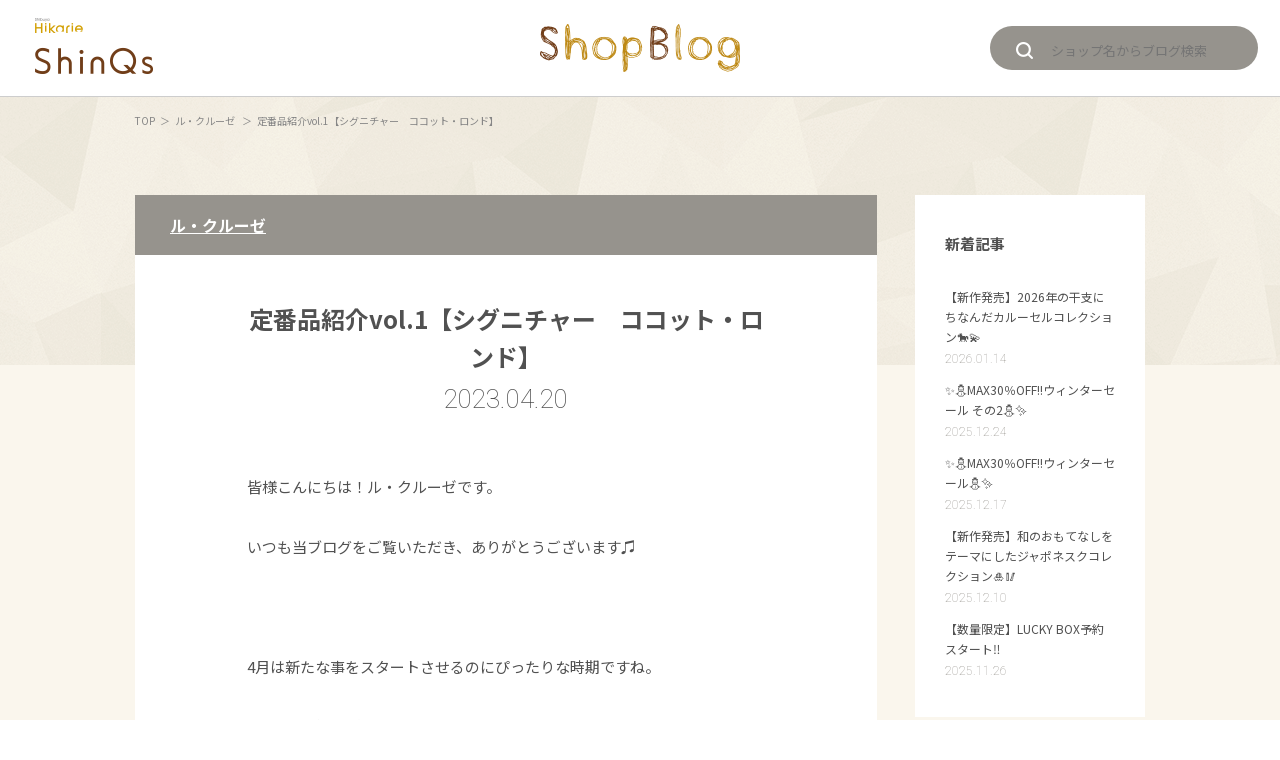

--- FILE ---
content_type: text/html; charset=UTF-8
request_url: https://blog.shinqs.jp/shop/detail/?cd=030569&scd=000047
body_size: 5697
content:
<!doctype html>
<html class="no-js" lang="ja">
<head>

<!-- Google Tag Manager -->
<script>(function(w,d,s,l,i){w[l]=w[l]||[];w[l].push({'gtm.start':
new Date().getTime(),event:'gtm.js'});var f=d.getElementsByTagName(s)[0],
j=d.createElement(s),dl=l!='dataLayer'?'&l='+l:'';j.async=true;j.src=
'https://www.googletagmanager.com/gtm.js?id='+i+dl;f.parentNode.insertBefore(j,f);
})(window,document,'script','dataLayer','GTM-5D3L3TL2');</script>
<!-- End Google Tag Manager -->
<meta charset="utf-8">
<meta http-equiv="x-ua-compatible" content="ie=edge">
<meta http-equiv="Pragma" content="no-cache">
<meta http-equiv="Cache-Control" content="no-cache">
<meta http-equiv="expires" content="0" />
<meta name="viewport" content="width=1100">
<title>定番品紹介vol.1【シグニチャー　ココット・ロンド】 | ル・クルーゼ | ショップブログ | 渋谷ヒカリエ ShinQs</title>
<meta name="description" content="皆様こんにちは！ル・クルーゼです。 いつも当ブログをご覧いただき、ありがとうございます♫   4月は新たな事をスタートさせるのにぴったりな時期ですね。 この春お料理や自炊にチャレンジしてみよう！という方も多いのではないでしょうか？   実は">
<meta name="keywords" content="ヒカリエ,hikarie,東急,東急百貨店,渋谷,シンクス,shinqs,ショップ,ブログ,blog,スタッフ">

<meta property="og:type" content="article">
<meta property="og:title" content="定番品紹介vol.1【シグニチャー　ココット・ロンド】 | ル・クルーゼ | ショップブログ | 渋谷ヒカリエ ShinQs">
<meta property="og:description" content="皆様こんにちは！ル・クルーゼです。 いつも当ブログをご覧いただき、ありがとうございます♫   4月は新たな事をスタートさせるのにぴったりな時期ですね。 この春お料理や自炊にチャレンジしてみよう！という方も多いのではないでしょうか？   実は">
<meta property="og:url" content="https://blog.shinqs.jp/shop/detail/?cd=030569&scd=000047">
<meta property="og:image" content="https://blog.shinqs.jphttps://blog.shinqs.jp/uploads/images/resized/0x0/shinqs/000050/000050/2b2a57f3.jpg">
<meta property="og:site_name" content="渋谷ヒカリエ ShinQs〈シンクス〉">
<meta property="fb:admins" content="100005423256030">
<meta property="og:locale" content="ja_JP">

<meta name="twitter:card" content="summary">
<meta name="twitter:site" content="渋谷ヒカリエ ShinQs">



<link rel="alternate" media="only screen and (max-width: 640px)" href="https://blog.shinqs.jp/sp/shop/detail/?cd=030569&scd=000047" />
<link rel="preconnect" href="https://fonts.googleapis.com">
<link rel="preconnect" href="https://fonts.gstatic.com" crossorigin>
<link href="https://fonts.googleapis.com/css2?family=Montserrat:wght@400;700&family=Noto+Sans+JP:wght@400;700&family=Roboto:ital,wght@0,100;0,400;1,100&display=swap" rel="stylesheet">
<link rel="stylesheet" href="/assets/css/slick.css">
<link rel="stylesheet" href="/assets/css/layout.css">
<!-- <script src="js/modernizr.js"></script> -->
<!-- <script src="//ajax.googleapis.com/ajax/libs/jquery/1.11.1/jquery.min.js"></script> -->
<!--<script>window.jQuery || document.write('<script src="js/jquery.js"><\/script>')</script>-->
<script src="/assets/js/jquery.js"></script>
<script src="/assets/js/jquery.transit.min.js"></script>
<script src="/assets/js/jquery.tile.min.js"></script>
<script src="/assets/js/easyselectbox.min.js"></script>
<script src="/assets/js/jquery.flexslider-min.js"></script>
<script src="/assets/js/slick.min.js"></script>
<script src="/assets/js/common.js"></script>
<script src="/assets/js/searchcond.js"></script>
<script type="application/ld+json">
{
    "@context": "http://schema.org",
    "@type": "BreadcrumbList",
    "itemListElement": [
        {
            "@type": "ListItem",
            "position": 1,
            "item": {
                "@id": "https://blog.shinqs.jp/",
                "name": "トップページ"
            }
        },
        {
            "@type": "ListItem",
            "position": 2,
            "item": {
                "@id": "https://blog.shinqs.jp/shop/",
                "name": "ショップブログ"
            }
        },
        {
            "@type": "ListItem",
            "position": 3,
            "item": {
                "@id": "https://blog.shinqs.jp/shop/detail/?cd=030569&scd=000047",
                "name": "定番品紹介vol.1【シグニチャー　ココット・ロンド】 | ル・クルーゼ | ショップブログ | 渋谷ヒカリエ ShinQs"
            }
        }
    ]
}
</script>
<!-- load-head-bottom.php -->
<!-- Facebook Pixel Code -->
<script>
!function(f,b,e,v,n,t,s){if(f.fbq)return;n=f.fbq=function(){n.callMethod?
n.callMethod.apply(n,arguments):n.queue.push(arguments)};if(!f._fbq)f._fbq=n;
n.push=n;n.loaded=!0;n.version='2.0';n.queue=[];t=b.createElement(e);t.async=!0;
t.src=v;s=b.getElementsByTagName(e)[0];s.parentNode.insertBefore(t,s)}(window,
document,'script','https://connect.facebook.net/en_US/fbevents.js');
fbq('init', '404911473177966'); // Insert your pixel ID here.
fbq('track', 'PageView');
</script>
<noscript><img height="1" width="1" style="display:none"
src="https://www.facebook.com/tr?id=404911473177966&ev=PageView&noscript=1"
/></noscript>
<!-- DO NOT MODIFY -->
<!-- End Facebook Pixel Code -->

</head>
<body id="top" class="loading">
<!-- load-script-bd.php -->
<!-- Google Tag Manager (noscript) -->
<noscript><iframe src="https://www.googletagmanager.com/ns.html?id=GTM-5D3L3TL2"
height="0" width="0" style="display:none;visibility:hidden"></iframe></noscript>
<!-- End Google Tag Manager (noscript) -->

<div id="fb-root"></div>
<script>(function(d, s, id) {
  var js, fjs = d.getElementsByTagName(s)[0];
  if (d.getElementById(id)) return;
  js = d.createElement(s); js.id = id;
  js.src = "//connect.facebook.net/ja_JP/sdk.js#xfbml=1&version=v2.7&appId=124143284355193";
  fjs.parentNode.insertBefore(js, fjs);
}(document, 'script', 'facebook-jssdk'));</script><header class="header">
    <div class="header-in">
        <p class="logo"><a href="http://www.tokyu-dept.co.jp/shinqs/"><img src="/assets/images/common/logo01.png" alt="渋谷ヒカリエ ShinQs〈シンクス〉"></a></p>
                <div class="logo-shinqsblog"><a href="/"><img src="/assets/images/common/logo-shinqsblog.png" alt="渋谷ヒカリエ ShinQs〈シンクス〉 ブログ"></a></div>
                <div class="search-box01"><form action="/list/"><i class="ico glass01"></i><input type="text" name="keyword" class="search-box01-input" placeholder="ショップ名からブログ検索" /></form></div>
    <!-- header-in --></div>
<!-- header --></header>
<main class="content">

    <div class="block02 pt15 type02">
        <div class="topicpath">
                    <ul>
                <li><a href="/">TOP</a></li>
                                <li><a href="/shop/?scd=000047">ル・クルーゼ                </a></li>
                <li>定番品紹介vol.1【シグニチャー　ココット・ロンド】</li>
            </ul>
        </div>
    <!-- block02 --></div>

    <section class="block03 type01 pb00">
        <div class="block-in">
            <div class="column-block">
                <div class="main">
                    <article class="entry">
                        <div class="entry-hd">
                            <div class="entry-shop">
                                                                <p class="entry-shop-txt"><a href="/shop/?scd=000047">ル・クルーゼ</a></p>
                            <!-- entry-title --></div>
                                                                                </div>

                        <div class="entry-bd">
                            <header class="entry-bd-hd">
                                <h1 class="entry-title">定番品紹介vol.1【シグニチャー　ココット・ロンド】</h1>
                                <p class="entry-data">2023.04.20</p>
                            </header>

                            <div class="entry-block-wrap">
                                                                                                <div class="entry-block02 wysiwyg">
                                                                        <div class="old-text"><p>皆様こんにちは！ル・クルーゼです。</p><br /><p>いつも当ブログをご覧いただき、ありがとうございます♫</p><br /><p>&nbsp;</p><br /><p>4月は新たな事をスタートさせるのにぴったりな時期ですね。</p><br /><p>この春お料理や自炊にチャレンジしてみよう！という方も多いのではないでしょうか？</p><br /><p>&nbsp;</p><br /><p>実は&hellip;ル・クルーゼのお鍋はお料理が苦手な方や初心者の方にこそオススメの、使いやすい工夫が盛り沢山！その中でも今回は、ブランドを代表するロングセラー商品である「シグニチャー　ココット・ロンド」にスポットを当て、その魅力をご紹介いたします！</p></div><div class="old-img"><img src="https://blog-shinqs.pictona.jp/scc-admin/asset/shinqs/000050/000050/e59dfaa0.jpg" alt="画像" ></div><div class="old-text"><p><strong>【シグニチャー　ココット・ロンド】</strong></p><br /><p>ムラのない熱回りで、煮込み料理や炊飯におススメです！カレーや肉じゃがなどのいつものお料理も、素材の旨みを引き出し誰もが驚く美味しさに仕上げます！</p><br /><p>また、意外と知られていないですが、蒸す・焼く・揚げる等様々な調理法が1つのお鍋で出来る万能なお鍋です。特に揚げ物は、外はカラッと、中はふっくらジューシーな鶏のから揚げも大得意！そして無水調理も出来ちゃいます♪</p><br /><p>ガス・IHはもちろんオーブンにも対応しているので、パンやケーキの焼き型にもなりますよ^^</p><br /><p>&nbsp;</p></div><div class="old-img"><img src="https://blog-shinqs.pictona.jp/scc-admin/asset/shinqs/000050/000050/8bf8bbe8.jpg" alt="画像" ></div><div class="old-text"><p><strong>【旨みを引き出し閉じ込める】</strong></p><br /><p>重く、ドーム型のフタが熱と蒸気を対流させ、均一にじっくりと過熱。お肉やお魚はふっくらと柔らかく、野菜の甘みは段違いです！</p></div><div class="old-img"><img src="https://blog-shinqs.pictona.jp/scc-admin/asset/shinqs/000050/000050/0dee0af4.jpg" alt="画像" ></div><div class="old-text"><p><strong>【調理法に合わせた2つの仕様】</strong></p><br /><p>内側のコーティングは淡いベージュの「サンドホーロー」と、黒色の「マットブラックホーロー」の2種類。サンドホーローは食材がよく見えるので火加減や味付けが調整しやすい仕様。マットブラックホーローは細かな凹凸があり、使い込むほどにそこに油が馴染んで食材がこびりつきにくくなるため、香ばしい焼き色を付けたい肉料理等に向いています。</p></div><div class="old-img"><img src="https://blog-shinqs.pictona.jp/scc-admin/asset/shinqs/000050/000050/c08eb8ce.jpg" alt="画像" ></div><div class="old-text"><p>&hellip;その他、ふっくら持ちやすいツマミや大きめハンドル、何といっても豊富なカラーバリエーション等まだまだ語り切れない魅力が盛り沢山！</p><br /><p>ただいま店頭ではシグニチャー　ココット・ロンド20㎝の特別セットをご用意しております。</p><br /><p>お鍋にウッドボードが付いて、<strong>定価40,150円(税込)のところ<span style="color: #ff0000;">特別価格の35,200円(税込)</span></strong>です！</p><br /><p>5月16日(火)迄の期間限定プライスですので、是非実際に店頭まで手に取りにいらして下さい♪</p><br /><p>&nbsp;</p><br /><p>&nbsp;</p></div>                                                                    </div>
                                
                                                                
                                
                            <!-- entry-block-wrap --></div>
                        <!-- entry-bd --></div>

                                                
                        <footer class="entry-ft">
                            <div class="entry-ft-colblock">
                                
                                                            <!-- entry-ft-colblock --></div>

                            <div class="entry-comment">
                            ※表示価格は消費税を含んだ税込価格です。<br>
                            ※掲載商品は数に限りがございますので、品切れの際はご容赦ください。<br>
                            ※掲載情報は掲載時点のものであり、展開・在庫がない場合もございますのでご了承ください。
                            <!-- entry-comment --></div>

                        <!-- entry-ft --></footer>


                    </article>

                                                                <ul class="pagination02">
    <li class="pagination02-prev"><a href="/shop/detail/?cd=030437&scd=000047"><i class="ico arr05"></i>prev</a></li>
    <li class="pagination02-next"><a href="/shop/detail/?cd=030703&scd=000047">next<i class="ico arr05_02"></i></a></li>
</ul>
                    

                <!-- main --></div>

                <aside class="sub">
                                            <div class="sideblock">
                            <p class="side-title">新着記事</p>
                            <ul class="side-list01">
                                                                                                    <li>
                                                                                <a href="/shop/detail/?cd=037928&scd=000047">
                                            <p class="sidelist-txt01">【新作発売】2026年の干支にちなんだカルーセルコレクション🐎💫</p>
                                            <p class="sidelist-txt02">2026.01.14</p>
                                        </a>
                                    </li>
                                                                                                        <li>
                                                                                <a href="/shop/detail/?cd=037842&scd=000047">
                                            <p class="sidelist-txt01">✨⛄MAX30％OFF!!ウィンターセール その2⛄✨</p>
                                            <p class="sidelist-txt02">2025.12.24</p>
                                        </a>
                                    </li>
                                                                                                        <li>
                                                                                <a href="/shop/detail/?cd=037819&scd=000047">
                                            <p class="sidelist-txt01">✨⛄MAX30％OFF!!ウィンターセール⛄✨</p>
                                            <p class="sidelist-txt02">2025.12.17</p>
                                        </a>
                                    </li>
                                                                                                        <li>
                                                                                <a href="/shop/detail/?cd=037784&scd=000047">
                                            <p class="sidelist-txt01">【新作発売】和のおもてなしをテーマにしたジャポネスクコレクション🎍🥢</p>
                                            <p class="sidelist-txt02">2025.12.10</p>
                                        </a>
                                    </li>
                                                                                                        <li>
                                                                                <a href="/shop/detail/?cd=037711&scd=000047">
                                            <p class="sidelist-txt01">【数量限定】LUCKY BOX予約スタート‼️</p>
                                            <p class="sidelist-txt02">2025.11.26</p>
                                        </a>
                                    </li>
                                                                                                                                </ul>
                        <!-- sideblock --></div>
                                                                <div class="sideblock">
                            <p class="side-title">アーカイブ</p>
                            <ul class="side-list01">
                                                                                                                                                                                                                                                                                    <li><a href="/list/?scd=000047&d=20260131">
                                        <p class="sidelist-txt01">2026.01(1)</p>
                                    </a></li>
                                                                                                                                                                                                                                                        <li><a href="/list/?scd=000047&d=20251231">
                                        <p class="sidelist-txt01">2025.12(3)</p>
                                    </a></li>
                                                                                                                                                                                                                                                        <li><a href="/list/?scd=000047&d=20251130">
                                        <p class="sidelist-txt01">2025.11(2)</p>
                                    </a></li>
                                                                                                                                                                                                                                                        <li><a href="/list/?scd=000047&d=20251031">
                                        <p class="sidelist-txt01">2025.10(2)</p>
                                    </a></li>
                                                                                                                                                                                                                                                        <li><a href="/list/?scd=000047&d=20250930">
                                        <p class="sidelist-txt01">2025.09(4)</p>
                                    </a></li>
                                                                                                                                                                                                                                                        <li><a href="/list/?scd=000047&d=20250831">
                                        <p class="sidelist-txt01">2025.08(3)</p>
                                    </a></li>
                                                                                                                                                                                                                                                        <li><a href="/list/?scd=000047&d=20250731">
                                        <p class="sidelist-txt01">2025.07(1)</p>
                                    </a></li>
                                                                                                                                                                                                                                                        <li><a href="/list/?scd=000047&d=20250630">
                                        <p class="sidelist-txt01">2025.06(2)</p>
                                    </a></li>
                                                                                                                                                                                                                                                        <li><a href="/list/?scd=000047&d=20250531">
                                        <p class="sidelist-txt01">2025.05(3)</p>
                                    </a></li>
                                                                                                                                                                                                                                                        <li><a href="/list/?scd=000047&d=20250430">
                                        <p class="sidelist-txt01">2025.04(5)</p>
                                    </a></li>
                                                                                                                                                                                                                                                        <li><a href="/list/?scd=000047&d=20250331">
                                        <p class="sidelist-txt01">2025.03(3)</p>
                                    </a></li>
                                                                                                                                                                                                                                                        <li><a href="/list/?scd=000047&d=20250228">
                                        <p class="sidelist-txt01">2025.02(1)</p>
                                    </a></li>
                                                                                                                                                                    </ul>
                        <!-- sideblock --></div>
                                                                <div class="sideblock">
                            <p class="side-title">イベントカテゴリ</p>
                            <ul class="side-list01">
                                                                                                <li><a href="/list/?ecategory=item0068"><p class="sidelist-txt01"></p>バレンタインおすすめアイテム</p></a></li>
                                                                <li><a href="/list/?ecategory=item0067"><p class="sidelist-txt01"></p>冬の防寒対策アイテム☆彡</p></a></li>
                                                                <li><a href="/list/?ecategory=item0053"><p class="sidelist-txt01"></p>POP UP SHOP情報</p></a></li>
                                                                <li><a href="/list/?ecategory=215"><p class="sidelist-txt01"></p>ShinQs フード Fun!! Club</p></a></li>
                                                                                            </ul>
                        <!-- sideblock --></div>
                                    <!-- sub --></aside>
            <!-- column-block --></div>

        <!-- block-in --></div>
    <!-- block01 --></section>

</main>

<footer class="footer">
<div class="footer-in">
<div class="pagetop"><a href="#top" class="js-scroll">ページトップへ</a></div>

<a href="http://www.tokyu-dept.co.jp/"><p class="copyright">Copyright &copy; TOKYU DEPARTMENT STORE CO., LTD. All Rights Reserved.</p></a>
<!-- footer-in --></div>
<!-- footer --></footer>

<!-- load-body-bottom.php --></body>
</html>